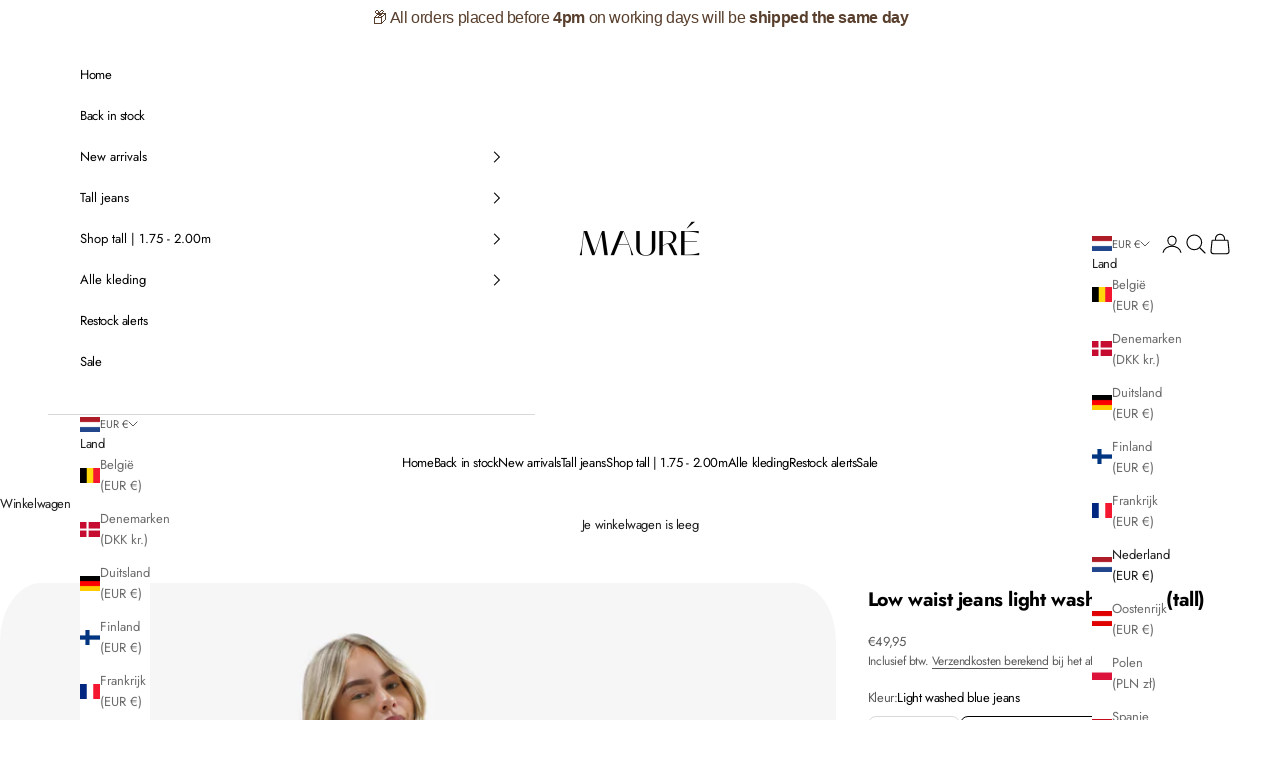

--- FILE ---
content_type: text/html; charset=UTF-8
request_url: https://apphero.co/ipTarget.php?callback=jQuery1110014212287227477782_1768884992431&_=1768884992432
body_size: 9
content:

jQuery1110014212287227477782_1768884992431({"co":"US","st":"OH","ci":"Columbus"})

--- FILE ---
content_type: text/html; charset=UTF-8
request_url: https://apphero.co/ipTarget.php?callback=jQuery1110014212287227477782_1768884992433&_=1768884992434
body_size: 10
content:

jQuery1110014212287227477782_1768884992433({"co":"US","st":"OH","ci":"Columbus"})

--- FILE ---
content_type: text/html; charset=UTF-8
request_url: https://apphero.co/ipTarget.php?callback=jQuery1110014212287227477782_1768884992435&_=1768884992436
body_size: 9
content:

jQuery1110014212287227477782_1768884992435({"co":"US","st":"OH","ci":"Columbus"})

--- FILE ---
content_type: text/html; charset=UTF-8
request_url: https://apphero.co/ipTarget.php?callback=jQuery1110014212287227477782_1768884992437&_=1768884992438
body_size: 9
content:

jQuery1110014212287227477782_1768884992437({"co":"US","st":"OH","ci":"Columbus"})

--- FILE ---
content_type: text/html; charset=UTF-8
request_url: https://apphero.co/ipTarget.php?callback=jQuery1110014212287227477782_1768884992439&_=1768884992440
body_size: 9
content:

jQuery1110014212287227477782_1768884992439({"co":"US","st":"OH","ci":"Columbus"})

--- FILE ---
content_type: application/x-javascript; charset=utf-8
request_url: https://bundler.nice-team.net/app/shop/status/maurestore.myshopify.com.js?1768884987
body_size: -176
content:
var bundler_settings_updated='1768866732c';

--- FILE ---
content_type: text/javascript; charset=utf-8
request_url: https://www.maurestore.com/products/low-waist-jeans-light-washed-blue-tall.js
body_size: 1606
content:
{"id":7982303117532,"title":"Low waist jeans light washed blue (tall)","handle":"low-waist-jeans-light-washed-blue-tall","description":"\u003cp\u003eOnze low waist jeans van ons eigen label: \u003cstrong\u003eMAURÉ JEANS\u003c\/strong\u003e zit heerlijk en heeft een echte \u003cstrong\u003epinterest vibe\u003c\/strong\u003e. De fit van deze low-waist jeans is super fijn en is \u003cstrong\u003eperfect\u003c\/strong\u003e voor de wat \u003cstrong\u003elangere\u003c\/strong\u003e meiden of als je \u003cstrong\u003elange benen\u003c\/strong\u003e hebt!  \u003cbr\u003e\u003cmeta charset=\"utf-8\"\u003e\u003c\/p\u003e\n\u003cp\u003e\u003cstrong\u003eProduct code: ZERDLB\u003c\/strong\u003e\u003c\/p\u003e\n\u003cp\u003eStyle de jeans met onze long sleeve tops long voor een mooie look. Ook zit de jeans super mooi bij de heupen\/waist. \u003c\/p\u003e\n\u003cul\u003e\n\u003cli\u003e\n\u003cmeta charset=\"utf-8\"\u003e \u003cem data-mce-fragment=\"1\"\u003e\u003cstrong data-mce-fragment=\"1\"\u003eDeze jeans is van ons eigen label: MAURÉ JEANS\u003c\/strong\u003e\u003c\/em\u003e\n\u003c\/li\u003e\n\u003cli\u003eMateriaal: 100% katoen. De broek bevat dus weinig tot geen stretch.\u003c\/li\u003e\n\u003cli\u003eHet model is 1.75 en draagt maat S(36).\u003c\/li\u003e\n\u003cli\u003eJe wast deze broek op 30 graden.\u003c\/li\u003e\n\u003cli\u003eQua lengte kan je hem dragen vanaf een lengte van \u003cstrong\u003e1.75 t\/m 2.00 cm.\u003c\/strong\u003e dit ligt ook aan je bouw!\u003c\/li\u003e\n\u003cli\u003eVoor de meiden onder de 1.70 : Deze jeans kan je gemakkelijk laten inkorten door een kleermaker omdat het een straight leg model is. \u003c\/li\u003e\n\u003c\/ul\u003e\n\u003cp\u003e\u003cb\u003e\u003cbr\u003e\u003c\/b\u003e\u003c\/p\u003e","published_at":"2023-02-15T16:49:58+01:00","created_at":"2023-02-10T19:36:55+01:00","vendor":"MAURÉ JEANS","type":"","tags":["JEANS","RDISPLAY"],"price":4995,"price_min":4995,"price_max":4995,"available":true,"price_varies":false,"compare_at_price":null,"compare_at_price_min":0,"compare_at_price_max":0,"compare_at_price_varies":false,"variants":[{"id":43784087240924,"title":"XS\/34","option1":"XS\/34","option2":null,"option3":null,"sku":"ZERDLBXS","requires_shipping":true,"taxable":true,"featured_image":null,"available":true,"name":"Low waist jeans light washed blue (tall) - XS\/34","public_title":"XS\/34","options":["XS\/34"],"price":4995,"weight":0,"compare_at_price":null,"inventory_management":"shopify","barcode":"87240924","requires_selling_plan":false,"selling_plan_allocations":[]},{"id":43784087273692,"title":"S\/36","option1":"S\/36","option2":null,"option3":null,"sku":"ZERDLBS","requires_shipping":true,"taxable":true,"featured_image":null,"available":true,"name":"Low waist jeans light washed blue (tall) - S\/36","public_title":"S\/36","options":["S\/36"],"price":4995,"weight":0,"compare_at_price":null,"inventory_management":"shopify","barcode":"87273692","requires_selling_plan":false,"selling_plan_allocations":[]},{"id":43784087306460,"title":"M\/38","option1":"M\/38","option2":null,"option3":null,"sku":"ZERDLBM","requires_shipping":true,"taxable":true,"featured_image":null,"available":true,"name":"Low waist jeans light washed blue (tall) - M\/38","public_title":"M\/38","options":["M\/38"],"price":4995,"weight":0,"compare_at_price":null,"inventory_management":"shopify","barcode":"87306460","requires_selling_plan":false,"selling_plan_allocations":[]},{"id":43784087339228,"title":"L\/40","option1":"L\/40","option2":null,"option3":null,"sku":"ZERDLBL","requires_shipping":true,"taxable":true,"featured_image":null,"available":true,"name":"Low waist jeans light washed blue (tall) - L\/40","public_title":"L\/40","options":["L\/40"],"price":4995,"weight":0,"compare_at_price":null,"inventory_management":"shopify","barcode":"87339228","requires_selling_plan":false,"selling_plan_allocations":[]},{"id":43784087371996,"title":"XL\/42","option1":"XL\/42","option2":null,"option3":null,"sku":"ZERDLBXL","requires_shipping":true,"taxable":true,"featured_image":null,"available":true,"name":"Low waist jeans light washed blue (tall) - XL\/42","public_title":"XL\/42","options":["XL\/42"],"price":4995,"weight":0,"compare_at_price":null,"inventory_management":"shopify","barcode":"87371996","requires_selling_plan":false,"selling_plan_allocations":[]}],"images":["\/\/cdn.shopify.com\/s\/files\/1\/0528\/3938\/3233\/files\/1_3f79235c-295c-4cff-844c-10ceb84074ed.png?v=1716805966","\/\/cdn.shopify.com\/s\/files\/1\/0528\/3938\/3233\/files\/Light_washed_BLUE_6.png?v=1731525779","\/\/cdn.shopify.com\/s\/files\/1\/0528\/3938\/3233\/files\/Light_washed_BLUE_2.png?v=1731525779","\/\/cdn.shopify.com\/s\/files\/1\/0528\/3938\/3233\/files\/2_24d8f15b-ec5c-4b1f-940e-3c30a2596f70.png?v=1716805966","\/\/cdn.shopify.com\/s\/files\/1\/0528\/3938\/3233\/files\/2_19e0b507-2199-42f8-bc58-60d52adf7f85.png?v=1716805966","\/\/cdn.shopify.com\/s\/files\/1\/0528\/3938\/3233\/files\/Light_washed_BLUE_9.png?v=1731525779","\/\/cdn.shopify.com\/s\/files\/1\/0528\/3938\/3233\/files\/3_31960a9a-3178-4417-b72f-0f7fa2648b84.png?v=1716805966","\/\/cdn.shopify.com\/s\/files\/1\/0528\/3938\/3233\/files\/4_f39533dd-4e89-461d-8ca2-5400031c4b2e.png?v=1716805966","\/\/cdn.shopify.com\/s\/files\/1\/0528\/3938\/3233\/files\/6_2f6ed797-1e1e-4a99-ae46-97e3d52e9cc2.png?v=1716805966","\/\/cdn.shopify.com\/s\/files\/1\/0528\/3938\/3233\/files\/7_193d9db0-7f9f-4627-a500-6262575792f4.png?v=1716805966","\/\/cdn.shopify.com\/s\/files\/1\/0528\/3938\/3233\/files\/Light_washed_BLUE_3.png?v=1731525780","\/\/cdn.shopify.com\/s\/files\/1\/0528\/3938\/3233\/files\/Light_washed_BLUE_4.png?v=1731525779","\/\/cdn.shopify.com\/s\/files\/1\/0528\/3938\/3233\/files\/Light_washed_BLUE_5.png?v=1731525778","\/\/cdn.shopify.com\/s\/files\/1\/0528\/3938\/3233\/files\/Light_washed_BLUE_7.png?v=1731525779","\/\/cdn.shopify.com\/s\/files\/1\/0528\/3938\/3233\/files\/Light_washed_BLUE_8.png?v=1731525780","\/\/cdn.shopify.com\/s\/files\/1\/0528\/3938\/3233\/files\/Light_washed_BLUE.png?v=1731525779"],"featured_image":"\/\/cdn.shopify.com\/s\/files\/1\/0528\/3938\/3233\/files\/1_3f79235c-295c-4cff-844c-10ceb84074ed.png?v=1716805966","options":[{"name":"Maat","position":1,"values":["XS\/34","S\/36","M\/38","L\/40","XL\/42"]}],"url":"\/products\/low-waist-jeans-light-washed-blue-tall","media":[{"alt":null,"id":48960795935059,"position":1,"preview_image":{"aspect_ratio":0.714,"height":1654,"width":1181,"src":"https:\/\/cdn.shopify.com\/s\/files\/1\/0528\/3938\/3233\/files\/1_3f79235c-295c-4cff-844c-10ceb84074ed.png?v=1716805966"},"aspect_ratio":0.714,"height":1654,"media_type":"image","src":"https:\/\/cdn.shopify.com\/s\/files\/1\/0528\/3938\/3233\/files\/1_3f79235c-295c-4cff-844c-10ceb84074ed.png?v=1716805966","width":1181},{"alt":null,"id":51778307621203,"position":2,"preview_image":{"aspect_ratio":0.714,"height":2894,"width":2067,"src":"https:\/\/cdn.shopify.com\/s\/files\/1\/0528\/3938\/3233\/files\/Light_washed_BLUE_6.png?v=1731525779"},"aspect_ratio":0.714,"height":2894,"media_type":"image","src":"https:\/\/cdn.shopify.com\/s\/files\/1\/0528\/3938\/3233\/files\/Light_washed_BLUE_6.png?v=1731525779","width":2067},{"alt":null,"id":51778307555667,"position":3,"preview_image":{"aspect_ratio":0.714,"height":2894,"width":2067,"src":"https:\/\/cdn.shopify.com\/s\/files\/1\/0528\/3938\/3233\/files\/Light_washed_BLUE_2.png?v=1731525779"},"aspect_ratio":0.714,"height":2894,"media_type":"image","src":"https:\/\/cdn.shopify.com\/s\/files\/1\/0528\/3938\/3233\/files\/Light_washed_BLUE_2.png?v=1731525779","width":2067},{"alt":null,"id":48678895845715,"position":4,"preview_image":{"aspect_ratio":0.714,"height":4547,"width":3248,"src":"https:\/\/cdn.shopify.com\/s\/files\/1\/0528\/3938\/3233\/files\/2_24d8f15b-ec5c-4b1f-940e-3c30a2596f70.png?v=1716805966"},"aspect_ratio":0.714,"height":4547,"media_type":"image","src":"https:\/\/cdn.shopify.com\/s\/files\/1\/0528\/3938\/3233\/files\/2_24d8f15b-ec5c-4b1f-940e-3c30a2596f70.png?v=1716805966","width":3248},{"alt":null,"id":44708811702611,"position":5,"preview_image":{"aspect_ratio":0.714,"height":2377,"width":1698,"src":"https:\/\/cdn.shopify.com\/s\/files\/1\/0528\/3938\/3233\/files\/2_19e0b507-2199-42f8-bc58-60d52adf7f85.png?v=1716805966"},"aspect_ratio":0.714,"height":2377,"media_type":"image","src":"https:\/\/cdn.shopify.com\/s\/files\/1\/0528\/3938\/3233\/files\/2_19e0b507-2199-42f8-bc58-60d52adf7f85.png?v=1716805966","width":1698},{"alt":null,"id":51778307653971,"position":6,"preview_image":{"aspect_ratio":0.714,"height":2894,"width":2067,"src":"https:\/\/cdn.shopify.com\/s\/files\/1\/0528\/3938\/3233\/files\/Light_washed_BLUE_9.png?v=1731525779"},"aspect_ratio":0.714,"height":2894,"media_type":"image","src":"https:\/\/cdn.shopify.com\/s\/files\/1\/0528\/3938\/3233\/files\/Light_washed_BLUE_9.png?v=1731525779","width":2067},{"alt":null,"id":48960796098899,"position":7,"preview_image":{"aspect_ratio":0.714,"height":1654,"width":1181,"src":"https:\/\/cdn.shopify.com\/s\/files\/1\/0528\/3938\/3233\/files\/3_31960a9a-3178-4417-b72f-0f7fa2648b84.png?v=1716805966"},"aspect_ratio":0.714,"height":1654,"media_type":"image","src":"https:\/\/cdn.shopify.com\/s\/files\/1\/0528\/3938\/3233\/files\/3_31960a9a-3178-4417-b72f-0f7fa2648b84.png?v=1716805966","width":1181},{"alt":null,"id":48960796131667,"position":8,"preview_image":{"aspect_ratio":0.714,"height":1654,"width":1181,"src":"https:\/\/cdn.shopify.com\/s\/files\/1\/0528\/3938\/3233\/files\/4_f39533dd-4e89-461d-8ca2-5400031c4b2e.png?v=1716805966"},"aspect_ratio":0.714,"height":1654,"media_type":"image","src":"https:\/\/cdn.shopify.com\/s\/files\/1\/0528\/3938\/3233\/files\/4_f39533dd-4e89-461d-8ca2-5400031c4b2e.png?v=1716805966","width":1181},{"alt":null,"id":48960796262739,"position":9,"preview_image":{"aspect_ratio":0.714,"height":1654,"width":1181,"src":"https:\/\/cdn.shopify.com\/s\/files\/1\/0528\/3938\/3233\/files\/6_2f6ed797-1e1e-4a99-ae46-97e3d52e9cc2.png?v=1716805966"},"aspect_ratio":0.714,"height":1654,"media_type":"image","src":"https:\/\/cdn.shopify.com\/s\/files\/1\/0528\/3938\/3233\/files\/6_2f6ed797-1e1e-4a99-ae46-97e3d52e9cc2.png?v=1716805966","width":1181},{"alt":null,"id":48960796328275,"position":10,"preview_image":{"aspect_ratio":0.714,"height":1654,"width":1181,"src":"https:\/\/cdn.shopify.com\/s\/files\/1\/0528\/3938\/3233\/files\/7_193d9db0-7f9f-4627-a500-6262575792f4.png?v=1716805966"},"aspect_ratio":0.714,"height":1654,"media_type":"image","src":"https:\/\/cdn.shopify.com\/s\/files\/1\/0528\/3938\/3233\/files\/7_193d9db0-7f9f-4627-a500-6262575792f4.png?v=1716805966","width":1181},{"alt":null,"id":51778307719507,"position":11,"preview_image":{"aspect_ratio":0.714,"height":2894,"width":2067,"src":"https:\/\/cdn.shopify.com\/s\/files\/1\/0528\/3938\/3233\/files\/Light_washed_BLUE_3.png?v=1731525780"},"aspect_ratio":0.714,"height":2894,"media_type":"image","src":"https:\/\/cdn.shopify.com\/s\/files\/1\/0528\/3938\/3233\/files\/Light_washed_BLUE_3.png?v=1731525780","width":2067},{"alt":null,"id":51778307588435,"position":12,"preview_image":{"aspect_ratio":0.714,"height":2894,"width":2067,"src":"https:\/\/cdn.shopify.com\/s\/files\/1\/0528\/3938\/3233\/files\/Light_washed_BLUE_4.png?v=1731525779"},"aspect_ratio":0.714,"height":2894,"media_type":"image","src":"https:\/\/cdn.shopify.com\/s\/files\/1\/0528\/3938\/3233\/files\/Light_washed_BLUE_4.png?v=1731525779","width":2067},{"alt":null,"id":51778307686739,"position":13,"preview_image":{"aspect_ratio":0.714,"height":2894,"width":2067,"src":"https:\/\/cdn.shopify.com\/s\/files\/1\/0528\/3938\/3233\/files\/Light_washed_BLUE_5.png?v=1731525778"},"aspect_ratio":0.714,"height":2894,"media_type":"image","src":"https:\/\/cdn.shopify.com\/s\/files\/1\/0528\/3938\/3233\/files\/Light_washed_BLUE_5.png?v=1731525778","width":2067},{"alt":null,"id":51778307752275,"position":14,"preview_image":{"aspect_ratio":0.714,"height":2894,"width":2067,"src":"https:\/\/cdn.shopify.com\/s\/files\/1\/0528\/3938\/3233\/files\/Light_washed_BLUE_7.png?v=1731525779"},"aspect_ratio":0.714,"height":2894,"media_type":"image","src":"https:\/\/cdn.shopify.com\/s\/files\/1\/0528\/3938\/3233\/files\/Light_washed_BLUE_7.png?v=1731525779","width":2067},{"alt":null,"id":51778307817811,"position":15,"preview_image":{"aspect_ratio":0.714,"height":2894,"width":2067,"src":"https:\/\/cdn.shopify.com\/s\/files\/1\/0528\/3938\/3233\/files\/Light_washed_BLUE_8.png?v=1731525780"},"aspect_ratio":0.714,"height":2894,"media_type":"image","src":"https:\/\/cdn.shopify.com\/s\/files\/1\/0528\/3938\/3233\/files\/Light_washed_BLUE_8.png?v=1731525780","width":2067},{"alt":null,"id":51778307785043,"position":16,"preview_image":{"aspect_ratio":0.714,"height":2894,"width":2067,"src":"https:\/\/cdn.shopify.com\/s\/files\/1\/0528\/3938\/3233\/files\/Light_washed_BLUE.png?v=1731525779"},"aspect_ratio":0.714,"height":2894,"media_type":"image","src":"https:\/\/cdn.shopify.com\/s\/files\/1\/0528\/3938\/3233\/files\/Light_washed_BLUE.png?v=1731525779","width":2067}],"requires_selling_plan":false,"selling_plan_groups":[]}

--- FILE ---
content_type: text/javascript; charset=utf-8
request_url: https://www.maurestore.com/products/low-waist-jeans-light-washed-blue-tall.js?currency=EUR&country=NL
body_size: 1977
content:
{"id":7982303117532,"title":"Low waist jeans light washed blue (tall)","handle":"low-waist-jeans-light-washed-blue-tall","description":"\u003cp\u003eOnze low waist jeans van ons eigen label: \u003cstrong\u003eMAURÉ JEANS\u003c\/strong\u003e zit heerlijk en heeft een echte \u003cstrong\u003epinterest vibe\u003c\/strong\u003e. De fit van deze low-waist jeans is super fijn en is \u003cstrong\u003eperfect\u003c\/strong\u003e voor de wat \u003cstrong\u003elangere\u003c\/strong\u003e meiden of als je \u003cstrong\u003elange benen\u003c\/strong\u003e hebt!  \u003cbr\u003e\u003cmeta charset=\"utf-8\"\u003e\u003c\/p\u003e\n\u003cp\u003e\u003cstrong\u003eProduct code: ZERDLB\u003c\/strong\u003e\u003c\/p\u003e\n\u003cp\u003eStyle de jeans met onze long sleeve tops long voor een mooie look. Ook zit de jeans super mooi bij de heupen\/waist. \u003c\/p\u003e\n\u003cul\u003e\n\u003cli\u003e\n\u003cmeta charset=\"utf-8\"\u003e \u003cem data-mce-fragment=\"1\"\u003e\u003cstrong data-mce-fragment=\"1\"\u003eDeze jeans is van ons eigen label: MAURÉ JEANS\u003c\/strong\u003e\u003c\/em\u003e\n\u003c\/li\u003e\n\u003cli\u003eMateriaal: 100% katoen. De broek bevat dus weinig tot geen stretch.\u003c\/li\u003e\n\u003cli\u003eHet model is 1.75 en draagt maat S(36).\u003c\/li\u003e\n\u003cli\u003eJe wast deze broek op 30 graden.\u003c\/li\u003e\n\u003cli\u003eQua lengte kan je hem dragen vanaf een lengte van \u003cstrong\u003e1.75 t\/m 2.00 cm.\u003c\/strong\u003e dit ligt ook aan je bouw!\u003c\/li\u003e\n\u003cli\u003eVoor de meiden onder de 1.70 : Deze jeans kan je gemakkelijk laten inkorten door een kleermaker omdat het een straight leg model is. \u003c\/li\u003e\n\u003c\/ul\u003e\n\u003cp\u003e\u003cb\u003e\u003cbr\u003e\u003c\/b\u003e\u003c\/p\u003e","published_at":"2023-02-15T16:49:58+01:00","created_at":"2023-02-10T19:36:55+01:00","vendor":"MAURÉ JEANS","type":"","tags":["JEANS","RDISPLAY"],"price":4995,"price_min":4995,"price_max":4995,"available":true,"price_varies":false,"compare_at_price":null,"compare_at_price_min":0,"compare_at_price_max":0,"compare_at_price_varies":false,"variants":[{"id":43784087240924,"title":"XS\/34","option1":"XS\/34","option2":null,"option3":null,"sku":"ZERDLBXS","requires_shipping":true,"taxable":true,"featured_image":null,"available":true,"name":"Low waist jeans light washed blue (tall) - XS\/34","public_title":"XS\/34","options":["XS\/34"],"price":4995,"weight":0,"compare_at_price":null,"inventory_management":"shopify","barcode":"87240924","requires_selling_plan":false,"selling_plan_allocations":[]},{"id":43784087273692,"title":"S\/36","option1":"S\/36","option2":null,"option3":null,"sku":"ZERDLBS","requires_shipping":true,"taxable":true,"featured_image":null,"available":true,"name":"Low waist jeans light washed blue (tall) - S\/36","public_title":"S\/36","options":["S\/36"],"price":4995,"weight":0,"compare_at_price":null,"inventory_management":"shopify","barcode":"87273692","requires_selling_plan":false,"selling_plan_allocations":[]},{"id":43784087306460,"title":"M\/38","option1":"M\/38","option2":null,"option3":null,"sku":"ZERDLBM","requires_shipping":true,"taxable":true,"featured_image":null,"available":true,"name":"Low waist jeans light washed blue (tall) - M\/38","public_title":"M\/38","options":["M\/38"],"price":4995,"weight":0,"compare_at_price":null,"inventory_management":"shopify","barcode":"87306460","requires_selling_plan":false,"selling_plan_allocations":[]},{"id":43784087339228,"title":"L\/40","option1":"L\/40","option2":null,"option3":null,"sku":"ZERDLBL","requires_shipping":true,"taxable":true,"featured_image":null,"available":true,"name":"Low waist jeans light washed blue (tall) - L\/40","public_title":"L\/40","options":["L\/40"],"price":4995,"weight":0,"compare_at_price":null,"inventory_management":"shopify","barcode":"87339228","requires_selling_plan":false,"selling_plan_allocations":[]},{"id":43784087371996,"title":"XL\/42","option1":"XL\/42","option2":null,"option3":null,"sku":"ZERDLBXL","requires_shipping":true,"taxable":true,"featured_image":null,"available":true,"name":"Low waist jeans light washed blue (tall) - XL\/42","public_title":"XL\/42","options":["XL\/42"],"price":4995,"weight":0,"compare_at_price":null,"inventory_management":"shopify","barcode":"87371996","requires_selling_plan":false,"selling_plan_allocations":[]}],"images":["\/\/cdn.shopify.com\/s\/files\/1\/0528\/3938\/3233\/files\/1_3f79235c-295c-4cff-844c-10ceb84074ed.png?v=1716805966","\/\/cdn.shopify.com\/s\/files\/1\/0528\/3938\/3233\/files\/Light_washed_BLUE_6.png?v=1731525779","\/\/cdn.shopify.com\/s\/files\/1\/0528\/3938\/3233\/files\/Light_washed_BLUE_2.png?v=1731525779","\/\/cdn.shopify.com\/s\/files\/1\/0528\/3938\/3233\/files\/2_24d8f15b-ec5c-4b1f-940e-3c30a2596f70.png?v=1716805966","\/\/cdn.shopify.com\/s\/files\/1\/0528\/3938\/3233\/files\/2_19e0b507-2199-42f8-bc58-60d52adf7f85.png?v=1716805966","\/\/cdn.shopify.com\/s\/files\/1\/0528\/3938\/3233\/files\/Light_washed_BLUE_9.png?v=1731525779","\/\/cdn.shopify.com\/s\/files\/1\/0528\/3938\/3233\/files\/3_31960a9a-3178-4417-b72f-0f7fa2648b84.png?v=1716805966","\/\/cdn.shopify.com\/s\/files\/1\/0528\/3938\/3233\/files\/4_f39533dd-4e89-461d-8ca2-5400031c4b2e.png?v=1716805966","\/\/cdn.shopify.com\/s\/files\/1\/0528\/3938\/3233\/files\/6_2f6ed797-1e1e-4a99-ae46-97e3d52e9cc2.png?v=1716805966","\/\/cdn.shopify.com\/s\/files\/1\/0528\/3938\/3233\/files\/7_193d9db0-7f9f-4627-a500-6262575792f4.png?v=1716805966","\/\/cdn.shopify.com\/s\/files\/1\/0528\/3938\/3233\/files\/Light_washed_BLUE_3.png?v=1731525780","\/\/cdn.shopify.com\/s\/files\/1\/0528\/3938\/3233\/files\/Light_washed_BLUE_4.png?v=1731525779","\/\/cdn.shopify.com\/s\/files\/1\/0528\/3938\/3233\/files\/Light_washed_BLUE_5.png?v=1731525778","\/\/cdn.shopify.com\/s\/files\/1\/0528\/3938\/3233\/files\/Light_washed_BLUE_7.png?v=1731525779","\/\/cdn.shopify.com\/s\/files\/1\/0528\/3938\/3233\/files\/Light_washed_BLUE_8.png?v=1731525780","\/\/cdn.shopify.com\/s\/files\/1\/0528\/3938\/3233\/files\/Light_washed_BLUE.png?v=1731525779"],"featured_image":"\/\/cdn.shopify.com\/s\/files\/1\/0528\/3938\/3233\/files\/1_3f79235c-295c-4cff-844c-10ceb84074ed.png?v=1716805966","options":[{"name":"Maat","position":1,"values":["XS\/34","S\/36","M\/38","L\/40","XL\/42"]}],"url":"\/products\/low-waist-jeans-light-washed-blue-tall","media":[{"alt":null,"id":48960795935059,"position":1,"preview_image":{"aspect_ratio":0.714,"height":1654,"width":1181,"src":"https:\/\/cdn.shopify.com\/s\/files\/1\/0528\/3938\/3233\/files\/1_3f79235c-295c-4cff-844c-10ceb84074ed.png?v=1716805966"},"aspect_ratio":0.714,"height":1654,"media_type":"image","src":"https:\/\/cdn.shopify.com\/s\/files\/1\/0528\/3938\/3233\/files\/1_3f79235c-295c-4cff-844c-10ceb84074ed.png?v=1716805966","width":1181},{"alt":null,"id":51778307621203,"position":2,"preview_image":{"aspect_ratio":0.714,"height":2894,"width":2067,"src":"https:\/\/cdn.shopify.com\/s\/files\/1\/0528\/3938\/3233\/files\/Light_washed_BLUE_6.png?v=1731525779"},"aspect_ratio":0.714,"height":2894,"media_type":"image","src":"https:\/\/cdn.shopify.com\/s\/files\/1\/0528\/3938\/3233\/files\/Light_washed_BLUE_6.png?v=1731525779","width":2067},{"alt":null,"id":51778307555667,"position":3,"preview_image":{"aspect_ratio":0.714,"height":2894,"width":2067,"src":"https:\/\/cdn.shopify.com\/s\/files\/1\/0528\/3938\/3233\/files\/Light_washed_BLUE_2.png?v=1731525779"},"aspect_ratio":0.714,"height":2894,"media_type":"image","src":"https:\/\/cdn.shopify.com\/s\/files\/1\/0528\/3938\/3233\/files\/Light_washed_BLUE_2.png?v=1731525779","width":2067},{"alt":null,"id":48678895845715,"position":4,"preview_image":{"aspect_ratio":0.714,"height":4547,"width":3248,"src":"https:\/\/cdn.shopify.com\/s\/files\/1\/0528\/3938\/3233\/files\/2_24d8f15b-ec5c-4b1f-940e-3c30a2596f70.png?v=1716805966"},"aspect_ratio":0.714,"height":4547,"media_type":"image","src":"https:\/\/cdn.shopify.com\/s\/files\/1\/0528\/3938\/3233\/files\/2_24d8f15b-ec5c-4b1f-940e-3c30a2596f70.png?v=1716805966","width":3248},{"alt":null,"id":44708811702611,"position":5,"preview_image":{"aspect_ratio":0.714,"height":2377,"width":1698,"src":"https:\/\/cdn.shopify.com\/s\/files\/1\/0528\/3938\/3233\/files\/2_19e0b507-2199-42f8-bc58-60d52adf7f85.png?v=1716805966"},"aspect_ratio":0.714,"height":2377,"media_type":"image","src":"https:\/\/cdn.shopify.com\/s\/files\/1\/0528\/3938\/3233\/files\/2_19e0b507-2199-42f8-bc58-60d52adf7f85.png?v=1716805966","width":1698},{"alt":null,"id":51778307653971,"position":6,"preview_image":{"aspect_ratio":0.714,"height":2894,"width":2067,"src":"https:\/\/cdn.shopify.com\/s\/files\/1\/0528\/3938\/3233\/files\/Light_washed_BLUE_9.png?v=1731525779"},"aspect_ratio":0.714,"height":2894,"media_type":"image","src":"https:\/\/cdn.shopify.com\/s\/files\/1\/0528\/3938\/3233\/files\/Light_washed_BLUE_9.png?v=1731525779","width":2067},{"alt":null,"id":48960796098899,"position":7,"preview_image":{"aspect_ratio":0.714,"height":1654,"width":1181,"src":"https:\/\/cdn.shopify.com\/s\/files\/1\/0528\/3938\/3233\/files\/3_31960a9a-3178-4417-b72f-0f7fa2648b84.png?v=1716805966"},"aspect_ratio":0.714,"height":1654,"media_type":"image","src":"https:\/\/cdn.shopify.com\/s\/files\/1\/0528\/3938\/3233\/files\/3_31960a9a-3178-4417-b72f-0f7fa2648b84.png?v=1716805966","width":1181},{"alt":null,"id":48960796131667,"position":8,"preview_image":{"aspect_ratio":0.714,"height":1654,"width":1181,"src":"https:\/\/cdn.shopify.com\/s\/files\/1\/0528\/3938\/3233\/files\/4_f39533dd-4e89-461d-8ca2-5400031c4b2e.png?v=1716805966"},"aspect_ratio":0.714,"height":1654,"media_type":"image","src":"https:\/\/cdn.shopify.com\/s\/files\/1\/0528\/3938\/3233\/files\/4_f39533dd-4e89-461d-8ca2-5400031c4b2e.png?v=1716805966","width":1181},{"alt":null,"id":48960796262739,"position":9,"preview_image":{"aspect_ratio":0.714,"height":1654,"width":1181,"src":"https:\/\/cdn.shopify.com\/s\/files\/1\/0528\/3938\/3233\/files\/6_2f6ed797-1e1e-4a99-ae46-97e3d52e9cc2.png?v=1716805966"},"aspect_ratio":0.714,"height":1654,"media_type":"image","src":"https:\/\/cdn.shopify.com\/s\/files\/1\/0528\/3938\/3233\/files\/6_2f6ed797-1e1e-4a99-ae46-97e3d52e9cc2.png?v=1716805966","width":1181},{"alt":null,"id":48960796328275,"position":10,"preview_image":{"aspect_ratio":0.714,"height":1654,"width":1181,"src":"https:\/\/cdn.shopify.com\/s\/files\/1\/0528\/3938\/3233\/files\/7_193d9db0-7f9f-4627-a500-6262575792f4.png?v=1716805966"},"aspect_ratio":0.714,"height":1654,"media_type":"image","src":"https:\/\/cdn.shopify.com\/s\/files\/1\/0528\/3938\/3233\/files\/7_193d9db0-7f9f-4627-a500-6262575792f4.png?v=1716805966","width":1181},{"alt":null,"id":51778307719507,"position":11,"preview_image":{"aspect_ratio":0.714,"height":2894,"width":2067,"src":"https:\/\/cdn.shopify.com\/s\/files\/1\/0528\/3938\/3233\/files\/Light_washed_BLUE_3.png?v=1731525780"},"aspect_ratio":0.714,"height":2894,"media_type":"image","src":"https:\/\/cdn.shopify.com\/s\/files\/1\/0528\/3938\/3233\/files\/Light_washed_BLUE_3.png?v=1731525780","width":2067},{"alt":null,"id":51778307588435,"position":12,"preview_image":{"aspect_ratio":0.714,"height":2894,"width":2067,"src":"https:\/\/cdn.shopify.com\/s\/files\/1\/0528\/3938\/3233\/files\/Light_washed_BLUE_4.png?v=1731525779"},"aspect_ratio":0.714,"height":2894,"media_type":"image","src":"https:\/\/cdn.shopify.com\/s\/files\/1\/0528\/3938\/3233\/files\/Light_washed_BLUE_4.png?v=1731525779","width":2067},{"alt":null,"id":51778307686739,"position":13,"preview_image":{"aspect_ratio":0.714,"height":2894,"width":2067,"src":"https:\/\/cdn.shopify.com\/s\/files\/1\/0528\/3938\/3233\/files\/Light_washed_BLUE_5.png?v=1731525778"},"aspect_ratio":0.714,"height":2894,"media_type":"image","src":"https:\/\/cdn.shopify.com\/s\/files\/1\/0528\/3938\/3233\/files\/Light_washed_BLUE_5.png?v=1731525778","width":2067},{"alt":null,"id":51778307752275,"position":14,"preview_image":{"aspect_ratio":0.714,"height":2894,"width":2067,"src":"https:\/\/cdn.shopify.com\/s\/files\/1\/0528\/3938\/3233\/files\/Light_washed_BLUE_7.png?v=1731525779"},"aspect_ratio":0.714,"height":2894,"media_type":"image","src":"https:\/\/cdn.shopify.com\/s\/files\/1\/0528\/3938\/3233\/files\/Light_washed_BLUE_7.png?v=1731525779","width":2067},{"alt":null,"id":51778307817811,"position":15,"preview_image":{"aspect_ratio":0.714,"height":2894,"width":2067,"src":"https:\/\/cdn.shopify.com\/s\/files\/1\/0528\/3938\/3233\/files\/Light_washed_BLUE_8.png?v=1731525780"},"aspect_ratio":0.714,"height":2894,"media_type":"image","src":"https:\/\/cdn.shopify.com\/s\/files\/1\/0528\/3938\/3233\/files\/Light_washed_BLUE_8.png?v=1731525780","width":2067},{"alt":null,"id":51778307785043,"position":16,"preview_image":{"aspect_ratio":0.714,"height":2894,"width":2067,"src":"https:\/\/cdn.shopify.com\/s\/files\/1\/0528\/3938\/3233\/files\/Light_washed_BLUE.png?v=1731525779"},"aspect_ratio":0.714,"height":2894,"media_type":"image","src":"https:\/\/cdn.shopify.com\/s\/files\/1\/0528\/3938\/3233\/files\/Light_washed_BLUE.png?v=1731525779","width":2067}],"requires_selling_plan":false,"selling_plan_groups":[]}

--- FILE ---
content_type: text/javascript; charset=utf-8
request_url: https://www.maurestore.com/products/low-waist-jeans-light-washed-blue-tall.js
body_size: 1596
content:
{"id":7982303117532,"title":"Low waist jeans light washed blue (tall)","handle":"low-waist-jeans-light-washed-blue-tall","description":"\u003cp\u003eOnze low waist jeans van ons eigen label: \u003cstrong\u003eMAURÉ JEANS\u003c\/strong\u003e zit heerlijk en heeft een echte \u003cstrong\u003epinterest vibe\u003c\/strong\u003e. De fit van deze low-waist jeans is super fijn en is \u003cstrong\u003eperfect\u003c\/strong\u003e voor de wat \u003cstrong\u003elangere\u003c\/strong\u003e meiden of als je \u003cstrong\u003elange benen\u003c\/strong\u003e hebt!  \u003cbr\u003e\u003cmeta charset=\"utf-8\"\u003e\u003c\/p\u003e\n\u003cp\u003e\u003cstrong\u003eProduct code: ZERDLB\u003c\/strong\u003e\u003c\/p\u003e\n\u003cp\u003eStyle de jeans met onze long sleeve tops long voor een mooie look. Ook zit de jeans super mooi bij de heupen\/waist. \u003c\/p\u003e\n\u003cul\u003e\n\u003cli\u003e\n\u003cmeta charset=\"utf-8\"\u003e \u003cem data-mce-fragment=\"1\"\u003e\u003cstrong data-mce-fragment=\"1\"\u003eDeze jeans is van ons eigen label: MAURÉ JEANS\u003c\/strong\u003e\u003c\/em\u003e\n\u003c\/li\u003e\n\u003cli\u003eMateriaal: 100% katoen. De broek bevat dus weinig tot geen stretch.\u003c\/li\u003e\n\u003cli\u003eHet model is 1.75 en draagt maat S(36).\u003c\/li\u003e\n\u003cli\u003eJe wast deze broek op 30 graden.\u003c\/li\u003e\n\u003cli\u003eQua lengte kan je hem dragen vanaf een lengte van \u003cstrong\u003e1.75 t\/m 2.00 cm.\u003c\/strong\u003e dit ligt ook aan je bouw!\u003c\/li\u003e\n\u003cli\u003eVoor de meiden onder de 1.70 : Deze jeans kan je gemakkelijk laten inkorten door een kleermaker omdat het een straight leg model is. \u003c\/li\u003e\n\u003c\/ul\u003e\n\u003cp\u003e\u003cb\u003e\u003cbr\u003e\u003c\/b\u003e\u003c\/p\u003e","published_at":"2023-02-15T16:49:58+01:00","created_at":"2023-02-10T19:36:55+01:00","vendor":"MAURÉ JEANS","type":"","tags":["JEANS","RDISPLAY"],"price":4995,"price_min":4995,"price_max":4995,"available":true,"price_varies":false,"compare_at_price":null,"compare_at_price_min":0,"compare_at_price_max":0,"compare_at_price_varies":false,"variants":[{"id":43784087240924,"title":"XS\/34","option1":"XS\/34","option2":null,"option3":null,"sku":"ZERDLBXS","requires_shipping":true,"taxable":true,"featured_image":null,"available":true,"name":"Low waist jeans light washed blue (tall) - XS\/34","public_title":"XS\/34","options":["XS\/34"],"price":4995,"weight":0,"compare_at_price":null,"inventory_management":"shopify","barcode":"87240924","requires_selling_plan":false,"selling_plan_allocations":[]},{"id":43784087273692,"title":"S\/36","option1":"S\/36","option2":null,"option3":null,"sku":"ZERDLBS","requires_shipping":true,"taxable":true,"featured_image":null,"available":true,"name":"Low waist jeans light washed blue (tall) - S\/36","public_title":"S\/36","options":["S\/36"],"price":4995,"weight":0,"compare_at_price":null,"inventory_management":"shopify","barcode":"87273692","requires_selling_plan":false,"selling_plan_allocations":[]},{"id":43784087306460,"title":"M\/38","option1":"M\/38","option2":null,"option3":null,"sku":"ZERDLBM","requires_shipping":true,"taxable":true,"featured_image":null,"available":true,"name":"Low waist jeans light washed blue (tall) - M\/38","public_title":"M\/38","options":["M\/38"],"price":4995,"weight":0,"compare_at_price":null,"inventory_management":"shopify","barcode":"87306460","requires_selling_plan":false,"selling_plan_allocations":[]},{"id":43784087339228,"title":"L\/40","option1":"L\/40","option2":null,"option3":null,"sku":"ZERDLBL","requires_shipping":true,"taxable":true,"featured_image":null,"available":true,"name":"Low waist jeans light washed blue (tall) - L\/40","public_title":"L\/40","options":["L\/40"],"price":4995,"weight":0,"compare_at_price":null,"inventory_management":"shopify","barcode":"87339228","requires_selling_plan":false,"selling_plan_allocations":[]},{"id":43784087371996,"title":"XL\/42","option1":"XL\/42","option2":null,"option3":null,"sku":"ZERDLBXL","requires_shipping":true,"taxable":true,"featured_image":null,"available":true,"name":"Low waist jeans light washed blue (tall) - XL\/42","public_title":"XL\/42","options":["XL\/42"],"price":4995,"weight":0,"compare_at_price":null,"inventory_management":"shopify","barcode":"87371996","requires_selling_plan":false,"selling_plan_allocations":[]}],"images":["\/\/cdn.shopify.com\/s\/files\/1\/0528\/3938\/3233\/files\/1_3f79235c-295c-4cff-844c-10ceb84074ed.png?v=1716805966","\/\/cdn.shopify.com\/s\/files\/1\/0528\/3938\/3233\/files\/Light_washed_BLUE_6.png?v=1731525779","\/\/cdn.shopify.com\/s\/files\/1\/0528\/3938\/3233\/files\/Light_washed_BLUE_2.png?v=1731525779","\/\/cdn.shopify.com\/s\/files\/1\/0528\/3938\/3233\/files\/2_24d8f15b-ec5c-4b1f-940e-3c30a2596f70.png?v=1716805966","\/\/cdn.shopify.com\/s\/files\/1\/0528\/3938\/3233\/files\/2_19e0b507-2199-42f8-bc58-60d52adf7f85.png?v=1716805966","\/\/cdn.shopify.com\/s\/files\/1\/0528\/3938\/3233\/files\/Light_washed_BLUE_9.png?v=1731525779","\/\/cdn.shopify.com\/s\/files\/1\/0528\/3938\/3233\/files\/3_31960a9a-3178-4417-b72f-0f7fa2648b84.png?v=1716805966","\/\/cdn.shopify.com\/s\/files\/1\/0528\/3938\/3233\/files\/4_f39533dd-4e89-461d-8ca2-5400031c4b2e.png?v=1716805966","\/\/cdn.shopify.com\/s\/files\/1\/0528\/3938\/3233\/files\/6_2f6ed797-1e1e-4a99-ae46-97e3d52e9cc2.png?v=1716805966","\/\/cdn.shopify.com\/s\/files\/1\/0528\/3938\/3233\/files\/7_193d9db0-7f9f-4627-a500-6262575792f4.png?v=1716805966","\/\/cdn.shopify.com\/s\/files\/1\/0528\/3938\/3233\/files\/Light_washed_BLUE_3.png?v=1731525780","\/\/cdn.shopify.com\/s\/files\/1\/0528\/3938\/3233\/files\/Light_washed_BLUE_4.png?v=1731525779","\/\/cdn.shopify.com\/s\/files\/1\/0528\/3938\/3233\/files\/Light_washed_BLUE_5.png?v=1731525778","\/\/cdn.shopify.com\/s\/files\/1\/0528\/3938\/3233\/files\/Light_washed_BLUE_7.png?v=1731525779","\/\/cdn.shopify.com\/s\/files\/1\/0528\/3938\/3233\/files\/Light_washed_BLUE_8.png?v=1731525780","\/\/cdn.shopify.com\/s\/files\/1\/0528\/3938\/3233\/files\/Light_washed_BLUE.png?v=1731525779"],"featured_image":"\/\/cdn.shopify.com\/s\/files\/1\/0528\/3938\/3233\/files\/1_3f79235c-295c-4cff-844c-10ceb84074ed.png?v=1716805966","options":[{"name":"Maat","position":1,"values":["XS\/34","S\/36","M\/38","L\/40","XL\/42"]}],"url":"\/products\/low-waist-jeans-light-washed-blue-tall","media":[{"alt":null,"id":48960795935059,"position":1,"preview_image":{"aspect_ratio":0.714,"height":1654,"width":1181,"src":"https:\/\/cdn.shopify.com\/s\/files\/1\/0528\/3938\/3233\/files\/1_3f79235c-295c-4cff-844c-10ceb84074ed.png?v=1716805966"},"aspect_ratio":0.714,"height":1654,"media_type":"image","src":"https:\/\/cdn.shopify.com\/s\/files\/1\/0528\/3938\/3233\/files\/1_3f79235c-295c-4cff-844c-10ceb84074ed.png?v=1716805966","width":1181},{"alt":null,"id":51778307621203,"position":2,"preview_image":{"aspect_ratio":0.714,"height":2894,"width":2067,"src":"https:\/\/cdn.shopify.com\/s\/files\/1\/0528\/3938\/3233\/files\/Light_washed_BLUE_6.png?v=1731525779"},"aspect_ratio":0.714,"height":2894,"media_type":"image","src":"https:\/\/cdn.shopify.com\/s\/files\/1\/0528\/3938\/3233\/files\/Light_washed_BLUE_6.png?v=1731525779","width":2067},{"alt":null,"id":51778307555667,"position":3,"preview_image":{"aspect_ratio":0.714,"height":2894,"width":2067,"src":"https:\/\/cdn.shopify.com\/s\/files\/1\/0528\/3938\/3233\/files\/Light_washed_BLUE_2.png?v=1731525779"},"aspect_ratio":0.714,"height":2894,"media_type":"image","src":"https:\/\/cdn.shopify.com\/s\/files\/1\/0528\/3938\/3233\/files\/Light_washed_BLUE_2.png?v=1731525779","width":2067},{"alt":null,"id":48678895845715,"position":4,"preview_image":{"aspect_ratio":0.714,"height":4547,"width":3248,"src":"https:\/\/cdn.shopify.com\/s\/files\/1\/0528\/3938\/3233\/files\/2_24d8f15b-ec5c-4b1f-940e-3c30a2596f70.png?v=1716805966"},"aspect_ratio":0.714,"height":4547,"media_type":"image","src":"https:\/\/cdn.shopify.com\/s\/files\/1\/0528\/3938\/3233\/files\/2_24d8f15b-ec5c-4b1f-940e-3c30a2596f70.png?v=1716805966","width":3248},{"alt":null,"id":44708811702611,"position":5,"preview_image":{"aspect_ratio":0.714,"height":2377,"width":1698,"src":"https:\/\/cdn.shopify.com\/s\/files\/1\/0528\/3938\/3233\/files\/2_19e0b507-2199-42f8-bc58-60d52adf7f85.png?v=1716805966"},"aspect_ratio":0.714,"height":2377,"media_type":"image","src":"https:\/\/cdn.shopify.com\/s\/files\/1\/0528\/3938\/3233\/files\/2_19e0b507-2199-42f8-bc58-60d52adf7f85.png?v=1716805966","width":1698},{"alt":null,"id":51778307653971,"position":6,"preview_image":{"aspect_ratio":0.714,"height":2894,"width":2067,"src":"https:\/\/cdn.shopify.com\/s\/files\/1\/0528\/3938\/3233\/files\/Light_washed_BLUE_9.png?v=1731525779"},"aspect_ratio":0.714,"height":2894,"media_type":"image","src":"https:\/\/cdn.shopify.com\/s\/files\/1\/0528\/3938\/3233\/files\/Light_washed_BLUE_9.png?v=1731525779","width":2067},{"alt":null,"id":48960796098899,"position":7,"preview_image":{"aspect_ratio":0.714,"height":1654,"width":1181,"src":"https:\/\/cdn.shopify.com\/s\/files\/1\/0528\/3938\/3233\/files\/3_31960a9a-3178-4417-b72f-0f7fa2648b84.png?v=1716805966"},"aspect_ratio":0.714,"height":1654,"media_type":"image","src":"https:\/\/cdn.shopify.com\/s\/files\/1\/0528\/3938\/3233\/files\/3_31960a9a-3178-4417-b72f-0f7fa2648b84.png?v=1716805966","width":1181},{"alt":null,"id":48960796131667,"position":8,"preview_image":{"aspect_ratio":0.714,"height":1654,"width":1181,"src":"https:\/\/cdn.shopify.com\/s\/files\/1\/0528\/3938\/3233\/files\/4_f39533dd-4e89-461d-8ca2-5400031c4b2e.png?v=1716805966"},"aspect_ratio":0.714,"height":1654,"media_type":"image","src":"https:\/\/cdn.shopify.com\/s\/files\/1\/0528\/3938\/3233\/files\/4_f39533dd-4e89-461d-8ca2-5400031c4b2e.png?v=1716805966","width":1181},{"alt":null,"id":48960796262739,"position":9,"preview_image":{"aspect_ratio":0.714,"height":1654,"width":1181,"src":"https:\/\/cdn.shopify.com\/s\/files\/1\/0528\/3938\/3233\/files\/6_2f6ed797-1e1e-4a99-ae46-97e3d52e9cc2.png?v=1716805966"},"aspect_ratio":0.714,"height":1654,"media_type":"image","src":"https:\/\/cdn.shopify.com\/s\/files\/1\/0528\/3938\/3233\/files\/6_2f6ed797-1e1e-4a99-ae46-97e3d52e9cc2.png?v=1716805966","width":1181},{"alt":null,"id":48960796328275,"position":10,"preview_image":{"aspect_ratio":0.714,"height":1654,"width":1181,"src":"https:\/\/cdn.shopify.com\/s\/files\/1\/0528\/3938\/3233\/files\/7_193d9db0-7f9f-4627-a500-6262575792f4.png?v=1716805966"},"aspect_ratio":0.714,"height":1654,"media_type":"image","src":"https:\/\/cdn.shopify.com\/s\/files\/1\/0528\/3938\/3233\/files\/7_193d9db0-7f9f-4627-a500-6262575792f4.png?v=1716805966","width":1181},{"alt":null,"id":51778307719507,"position":11,"preview_image":{"aspect_ratio":0.714,"height":2894,"width":2067,"src":"https:\/\/cdn.shopify.com\/s\/files\/1\/0528\/3938\/3233\/files\/Light_washed_BLUE_3.png?v=1731525780"},"aspect_ratio":0.714,"height":2894,"media_type":"image","src":"https:\/\/cdn.shopify.com\/s\/files\/1\/0528\/3938\/3233\/files\/Light_washed_BLUE_3.png?v=1731525780","width":2067},{"alt":null,"id":51778307588435,"position":12,"preview_image":{"aspect_ratio":0.714,"height":2894,"width":2067,"src":"https:\/\/cdn.shopify.com\/s\/files\/1\/0528\/3938\/3233\/files\/Light_washed_BLUE_4.png?v=1731525779"},"aspect_ratio":0.714,"height":2894,"media_type":"image","src":"https:\/\/cdn.shopify.com\/s\/files\/1\/0528\/3938\/3233\/files\/Light_washed_BLUE_4.png?v=1731525779","width":2067},{"alt":null,"id":51778307686739,"position":13,"preview_image":{"aspect_ratio":0.714,"height":2894,"width":2067,"src":"https:\/\/cdn.shopify.com\/s\/files\/1\/0528\/3938\/3233\/files\/Light_washed_BLUE_5.png?v=1731525778"},"aspect_ratio":0.714,"height":2894,"media_type":"image","src":"https:\/\/cdn.shopify.com\/s\/files\/1\/0528\/3938\/3233\/files\/Light_washed_BLUE_5.png?v=1731525778","width":2067},{"alt":null,"id":51778307752275,"position":14,"preview_image":{"aspect_ratio":0.714,"height":2894,"width":2067,"src":"https:\/\/cdn.shopify.com\/s\/files\/1\/0528\/3938\/3233\/files\/Light_washed_BLUE_7.png?v=1731525779"},"aspect_ratio":0.714,"height":2894,"media_type":"image","src":"https:\/\/cdn.shopify.com\/s\/files\/1\/0528\/3938\/3233\/files\/Light_washed_BLUE_7.png?v=1731525779","width":2067},{"alt":null,"id":51778307817811,"position":15,"preview_image":{"aspect_ratio":0.714,"height":2894,"width":2067,"src":"https:\/\/cdn.shopify.com\/s\/files\/1\/0528\/3938\/3233\/files\/Light_washed_BLUE_8.png?v=1731525780"},"aspect_ratio":0.714,"height":2894,"media_type":"image","src":"https:\/\/cdn.shopify.com\/s\/files\/1\/0528\/3938\/3233\/files\/Light_washed_BLUE_8.png?v=1731525780","width":2067},{"alt":null,"id":51778307785043,"position":16,"preview_image":{"aspect_ratio":0.714,"height":2894,"width":2067,"src":"https:\/\/cdn.shopify.com\/s\/files\/1\/0528\/3938\/3233\/files\/Light_washed_BLUE.png?v=1731525779"},"aspect_ratio":0.714,"height":2894,"media_type":"image","src":"https:\/\/cdn.shopify.com\/s\/files\/1\/0528\/3938\/3233\/files\/Light_washed_BLUE.png?v=1731525779","width":2067}],"requires_selling_plan":false,"selling_plan_groups":[]}

--- FILE ---
content_type: text/json
request_url: https://conf.config-security.com/model
body_size: 85
content:
{"title":"recommendation AI model (keras)","structure":"release_id=0x49:7c:38:34:29:6a:53:30:23:4c:75:3d:46:4c:4b:50:52:23:4e:6c:61:4d:77:30:2a:7a:4d:26:6a;keras;0nqycwm8s2rvh2hvgy1gcgsb0qppzowo8k0bptmkukoyae8eu6xnvjs6j8sx14qs8ty3u9wg","weights":"../weights/497c3834.h5","biases":"../biases/497c3834.h5"}